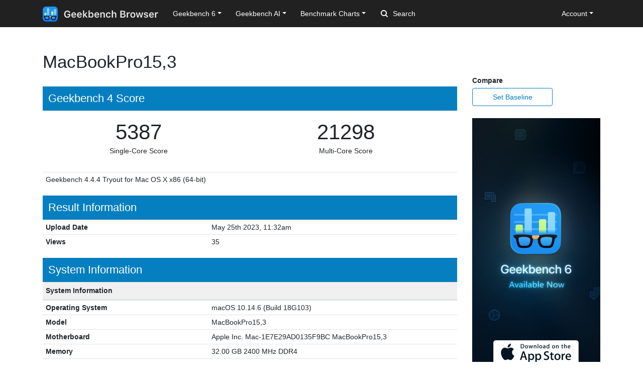

--- FILE ---
content_type: text/html; charset=utf-8
request_url: https://browser.geekbench.com/v4/cpu/16764845
body_size: 5780
content:
<!DOCTYPE html>
<html lang='en'>
<head>
<meta charset='utf-8'>
<meta content='width=device-width, initial-scale=1, user-scalable=no' name='viewport'>
<meta content='yes' name='apple-mobile-web-app-capable'>
<meta name="csrf-param" content="authenticity_token" />
<meta name="csrf-token" content="3d3Az/2cYk8lz5cLSFJpK/PtX4uNIIcST2a2wxCRaACUZug8iDP9aeVVBFe1mhMZxGcUyqdo0bFO/BZ744WV4g==" />
<script src="/assets/application-e6396391cb5c72be649766457befbfe7760759c10978dacb2e5ddcf0606dd022.js"></script>
<link rel="stylesheet" media="screen" href="/assets/application-ce3ea1bfb5925fb8af577ffe399f3425aba1f3ab56b3706bb5ace3885b9ed723.css" />
<title>MacBookPro15,3
 - Geekbench</title>
<meta name="description" content="Benchmark results for a MacBookPro15,3 with an Intel Core i9-8950HK processor.
">
<script>
  (function(i,s,o,g,r,a,m){i['GoogleAnalyticsObject']=r;i[r]=i[r]||function(){
    (i[r].q=i[r].q||[]).push(arguments)},i[r].l=1*new Date();a=s.createElement(o),
    m=s.getElementsByTagName(o)[0];a.async=1;a.src=g;m.parentNode.insertBefore(a,m)
    })(window,document,'script','https://www.google-analytics.com/analytics.js','ga');
  
    ga('create', 'UA-83282280-2', 'auto');
    ga('send', 'pageview');
</script>
<!-- Google tag (gtag.js) -->
<script async src="https://www.googletagmanager.com/gtag/js?id=G-NP04Y57Z6W"></script>
<script>
  window.dataLayer = window.dataLayer || [];
  function gtag(){dataLayer.push(arguments);}
  gtag('js', new Date());

  gtag('config', 'G-NP04Y57Z6W');
</script>
<!-- Hotjar Tracking Code for Geekbench Browser -->
<script>
    (function(h,o,t,j,a,r){
        h.hj=h.hj||function(){(h.hj.q=h.hj.q||[]).push(arguments)};
        h._hjSettings={hjid:390387,hjsv:6};
        a=o.getElementsByTagName('head')[0];
        r=o.createElement('script');r.async=1;
        r.src=t+h._hjSettings.hjid+j+h._hjSettings.hjsv;
        a.appendChild(r);
    })(window,document,'https://static.hotjar.com/c/hotjar-','.js?sv=');
</script>
<link rel="icon" type="image/png" href="/assets/rosedale-favicon-87f1249ad68dcfa8fb13716412eb3769cd386c3249fd2bbb501085b01670b12a.png" />

<link rel="stylesheet" media="screen" href="/assets/geekbench4-03a8ce76a864ca40e9bff9602ce7aec13d23b2b555031889b416edb5ca48444c.css" />
</head>
<body class='hogtown'>
<nav class="navbar fixed-top navbar-expand-lg navbar-dark">
  <div class="container">
    <a class="navbar-brand" href="/">
      <img height="30" alt="Geekbench Browser" src="/assets/browser-dark-4d9f1af82043f60fd55f5385de9dedf44baec6247dac9f8e738de9eee84bf084.svg" />
    </a>
    <button class="navbar-toggler" type="button" data-toggle="collapse" data-target="#navbarSupportedContent">
      <span class="navbar-toggler-icon"></span>
    </button>
    <div class="collapse navbar-collapse" id="navbarSupportedContent">
      <ul class="navbar-nav mr-auto">
          <li class="nav-item dropdown">
            <a class="nav-link dropdown-toggle" href="#" id="navbarDropdownGeekbench6" role="button" data-toggle="dropdown" aria-haspopup="true" aria-expanded="false">Geekbench 6</a>
            <div class="dropdown-menu" aria-labelledby="navbarDropdownGeekbench6">
              <a class="dropdown-item" href="/v6/cpu/singlecore">Top Single-Core Results</a>
              <a class="dropdown-item" href="/v6/cpu/multicore">Top Multi-Core Results</a>
              <a class="dropdown-item" href="/v6/cpu">Recent CPU Results</a>
              <div class="dropdown-divider">
              </div>
              <a class="dropdown-item" href="/v6/compute">Recent GPU Results</a>
            </div>
          </li>
        <li class="nav-item dropdown">
          <a class="nav-link dropdown-toggle" href="#" id="navbarDropdownGeekbenchAI" role="button" data-toggle="dropdown" aria-haspopup="true" aria-expanded="false">Geekbench AI</a>
          <div class="dropdown-menu" aria-labelledby="navbarDropdownGeekbenchAI">
            <a class="dropdown-item" href="/ai/v1">Recent Results</a>
          </div>
        </li>
        <li class="nav-item dropdown">
          <a class="nav-link dropdown-toggle" href="#" id="navbarDropdownBenchmarkCharts" role="button" data-toggle="dropdown" aria-haspopup="true" aria-expanded="false">Benchmark Charts</a>
          <div class="dropdown-menu" aria-labelledby="navbarDropdownBenchmarkCharts">
            <a class="dropdown-item" href="/android-benchmarks">Android Benchmark Chart</a>
            <a class="dropdown-item" href="/ios-benchmarks">iOS Benchmark Chart</a>
            <a class="dropdown-item" href="/mac-benchmarks">Mac Benchmark Chart</a>
            <a class="dropdown-item" href="/processor-benchmarks">Processor Benchmark Chart</a>
            <div class="dropdown-divider"></div>
            <a class="dropdown-item" href="/ai-benchmarks">AI Benchmark Chart</a>
            <div class="dropdown-divider"></div>
            <a class="dropdown-item" href="/metal-benchmarks">Metal Benchmark Chart</a>
            <a class="dropdown-item" href="/opencl-benchmarks">OpenCL Benchmark Chart</a>
            <a class="dropdown-item" href="/vulkan-benchmarks">Vulkan Benchmark Chart</a>
          </div>
        </li>
        <form action="/search" class="form-inline my-2 my-lg-0">
          <input name="q" class="form-control mr-sm-2" type="search" placeholder="Search" aria-label="Search"> <svg class="search-icon" xmlns="http://www.w3.org/2000/svg" width="14" height="14" viewbox="0 0 14 14">
          <path d="M2 6a4 4 0 1 1 4 4 4.004 4.004 0 0 1-4-4m11.707 6.293l-2.822-2.822a6.019 6.019 0 1 0-1.414 1.414l2.822 2.822a1 1 0 0 0 1.414-1.414" fill="#FFFFFF"></path></svg>
        </form>
      </ul>
      <ul class="navbar-nav ml-auto right">
          <li class="nav-item dropdown">
            <a class="nav-link dropdown-toggle" href="#" id="navbarDropdownAccount" role="button" data-toggle="dropdown" aria-haspopup="true" aria-expanded="false">Account</a>
            <div class="dropdown-menu" aria-labelledby="navbarDropdownAccount">
              <a class="dropdown-item" href="/user/new">Sign Up</a>
              <a class="dropdown-item" href="/session/new">Log In</a>
            </div>
          </li>
      </ul>
    </div>
  </div>
</nav>

<div class='container' id='wrap'>
<div class='row'>
<div class='primary col-lg-9 order-lg-first'>
<div class='page-header'>
<h1>
MacBookPro15,3
</h1>
</div>
<h3 class='result-heading'>
Geekbench 4 Score
</h3>
<table class='table geekbench4-show summary'>
<tbody>
<tr>
<td class='score'>
<span class='score'>5387</span>
<br>
<span class='note'>Single-Core Score</span>
</td>
<td class='score'>
<span class='score'>21298</span>
<br>
<span class='note'>Multi-Core Score</span>
</td>
</tr>
</tbody>
<tfoot>
<tr>
<td colspan='2'>Geekbench 4.4.4 Tryout for Mac OS X x86 (64-bit)</td>
</tr>
</tfoot>
</table>
<h3 class='result-heading'>Result Information</h3>
<div class='table-responsive'>
<table class='table geekbench2-show system-information'>
<tbody>
<tr>
<td class='name'>Upload Date</td>
<td class='value timestamp-to-local-full'>Thu, 25 May 2023 11:32:39 +0000</td>
</tr>
<tr>
<td class='name'>Views</td>
<td class='value'>35</td>
</tr>
</tbody>
</table>
</div>
<h3 class='result-heading'>System Information</h3>
<div class='table-responsive'>
<table class='table geekbench2-show system-information'>
<thead>
<tr>
<th class='name'>System Information</th>
<th class='value'></th>
</tr>
</thead>
<tbody>
<tr>
<td class='name'>Operating System</td>
<td class='value'>macOS 10.14.6 (Build 18G103)</td>
</tr>
<tr>
<td class='name'>Model</td>
<td class='value'>MacBookPro15,3</td>
</tr>
<tr>
<td class='name'>Motherboard</td>
<td class='value'>Apple Inc. Mac-1E7E29AD0135F9BC MacBookPro15,3</td>
</tr>
<tr>
<td class='name'>Memory</td>
<td class='value'>32.00 GB 2400 MHz DDR4 </td>
</tr>


<tr><td class="name">BIOS</td><td class="value">Apple Inc. 1968.100.17.0.0 (iBridge: 20.16.4252.0.0,0)</td></tr>
</tbody>
</table>
<table class='table geekbench2-show system-information'>
<thead>
<tr>
<th class='name'>Processor Information</th>
<th class='value'></th>
</tr>
</thead>
<tbody>
<tr>
<td class='name'>Name</td>
<td class='value'>Intel Core i9-8950HK</td>
</tr>
<tr>
<td class='name'>Topology</td>
<td class='value'>1 Processor, 6 Cores, 12 Threads</td>
</tr>
<tr>
<td class='name'>Identifier</td>
<td class='value'>GenuineIntel Family 6 Model 158 Stepping 10</td>
</tr>
<tr>
<td class='name'>Base Frequency</td>
<td class='value'>2.90 GHz</td>
</tr>



<tr><td class="name">L1 Instruction Cache</td><td class="value">32.0 KB x 6</td></tr>
<tr><td class="name">L1 Data Cache</td><td class="value">32.0 KB x 6</td></tr>
<tr><td class="name">L2 Cache</td><td class="value">256 KB x 6</td></tr>
<tr><td class="name">L3 Cache</td><td class="value">12.0 MB x 1</td></tr>

</tbody>
</table>
</div>

<h3 class='result-heading'>Single-Core Performance</h3>
<div class='table-responsive'>
<table class='table geekbench2-show section-performance'>
<thead>
<tr>
<th class='name'>Single-Core Score</th>
<th class='score'>5387</th>
<th class='graph'></th>
</tr>
</thead>
<tr>
<th class='name'>Crypto Score</th>
<th class='score'>4838</th>
<th class='graph'></th>
</tr>
<tr>
<th class='name'>Integer Score</th>
<th class='score'>5803</th>
<th class='graph'></th>
</tr>
<tr>
<th class='name'>Floating Point Score</th>
<th class='score'>5871</th>
<th class='graph'></th>
</tr>
<tr>
<th class='name'>Memory Score</th>
<th class='score'>3864</th>
<th class='graph'></th>
</tr>
<tbody>
<tr class='alt'>
<td class='name'>
AES
<br>
</td>
<td class='score'>
<span class='description'></span>
4838
<br>
<span class='description'>3.64 GB/sec</span>
</td>
<td class='graph'>
<div class='benchmark-bar' style='width:11%'>
&nbsp;
</div>
</td>
</tr>
<tr class=''>
<td class='name'>
LZMA
<br>
</td>
<td class='score'>
<span class='description'></span>
4877
<br>
<span class='description'>7.62 MB/sec</span>
</td>
<td class='graph'>
<div class='benchmark-bar' style='width:11%'>
&nbsp;
</div>
</td>
</tr>
<tr class='alt'>
<td class='name'>
JPEG
<br>
</td>
<td class='score'>
<span class='description'></span>
5536
<br>
<span class='description'>44.6 Mpixels/sec</span>
</td>
<td class='graph'>
<div class='benchmark-bar' style='width:12%'>
&nbsp;
</div>
</td>
</tr>
<tr class=''>
<td class='name'>
Canny
<br>
</td>
<td class='score'>
<span class='description'></span>
4815
<br>
<span class='description'>66.8 Mpixels/sec</span>
</td>
<td class='graph'>
<div class='benchmark-bar' style='width:11%'>
&nbsp;
</div>
</td>
</tr>
<tr class='alt'>
<td class='name'>
Lua
<br>
</td>
<td class='score'>
<span class='description'></span>
5533
<br>
<span class='description'>5.69 MB/sec</span>
</td>
<td class='graph'>
<div class='benchmark-bar' style='width:12%'>
&nbsp;
</div>
</td>
</tr>
<tr class=''>
<td class='name'>
Dijkstra
<br>
</td>
<td class='score'>
<span class='description'></span>
7160
<br>
<span class='description'>4.85 MTE/sec</span>
</td>
<td class='graph'>
<div class='benchmark-bar' style='width:16%'>
&nbsp;
</div>
</td>
</tr>
<tr class='alt'>
<td class='name'>
SQLite
<br>
</td>
<td class='score'>
<span class='description'></span>
5022
<br>
<span class='description'>139.2 Krows/sec</span>
</td>
<td class='graph'>
<div class='benchmark-bar' style='width:11%'>
&nbsp;
</div>
</td>
</tr>
<tr class=''>
<td class='name'>
HTML5 Parse
<br>
</td>
<td class='score'>
<span class='description'></span>
4909
<br>
<span class='description'>22.3 MB/sec</span>
</td>
<td class='graph'>
<div class='benchmark-bar' style='width:11%'>
&nbsp;
</div>
</td>
</tr>
<tr class='alt'>
<td class='name'>
HTML5 DOM
<br>
</td>
<td class='score'>
<span class='description'></span>
6252
<br>
<span class='description'>5.66 MElements/sec</span>
</td>
<td class='graph'>
<div class='benchmark-bar' style='width:14%'>
&nbsp;
</div>
</td>
</tr>
<tr class=''>
<td class='name'>
Histogram Equalization
<br>
</td>
<td class='score'>
<span class='description'></span>
5197
<br>
<span class='description'>162.4 Mpixels/sec</span>
</td>
<td class='graph'>
<div class='benchmark-bar' style='width:11%'>
&nbsp;
</div>
</td>
</tr>
<tr class='alt'>
<td class='name'>
PDF Rendering
<br>
</td>
<td class='score'>
<span class='description'></span>
6526
<br>
<span class='description'>173.4 Mpixels/sec</span>
</td>
<td class='graph'>
<div class='benchmark-bar' style='width:15%'>
&nbsp;
</div>
</td>
</tr>
<tr class=''>
<td class='name'>
LLVM
<br>
</td>
<td class='score'>
<span class='description'></span>
9380
<br>
<span class='description'>645.0 functions/sec</span>
</td>
<td class='graph'>
<div class='benchmark-bar' style='width:21%'>
&nbsp;
</div>
</td>
</tr>
<tr class='alt'>
<td class='name'>
Camera
<br>
</td>
<td class='score'>
<span class='description'></span>
5783
<br>
<span class='description'>16.0 images/sec</span>
</td>
<td class='graph'>
<div class='benchmark-bar' style='width:13%'>
&nbsp;
</div>
</td>
</tr>
<tr class=''>
<td class='name'>
SGEMM
<br>
</td>
<td class='score'>
<span class='description'></span>
5606
<br>
<span class='description'>118.5 Gflops</span>
</td>
<td class='graph'>
<div class='benchmark-bar' style='width:12%'>
&nbsp;
</div>
</td>
</tr>
<tr class='alt'>
<td class='name'>
SFFT
<br>
</td>
<td class='score'>
<span class='description'></span>
6134
<br>
<span class='description'>15.3 Gflops</span>
</td>
<td class='graph'>
<div class='benchmark-bar' style='width:14%'>
&nbsp;
</div>
</td>
</tr>
<tr class=''>
<td class='name'>
N-Body Physics
<br>
</td>
<td class='score'>
<span class='description'></span>
5487
<br>
<span class='description'>4.10 Mpairs/sec</span>
</td>
<td class='graph'>
<div class='benchmark-bar' style='width:12%'>
&nbsp;
</div>
</td>
</tr>
<tr class='alt'>
<td class='name'>
Ray Tracing
<br>
</td>
<td class='score'>
<span class='description'></span>
5111
<br>
<span class='description'>746.4 Kpixels/sec</span>
</td>
<td class='graph'>
<div class='benchmark-bar' style='width:11%'>
&nbsp;
</div>
</td>
</tr>
<tr class=''>
<td class='name'>
Rigid Body Physics
<br>
</td>
<td class='score'>
<span class='description'></span>
6285
<br>
<span class='description'>18401.1 FPS</span>
</td>
<td class='graph'>
<div class='benchmark-bar' style='width:14%'>
&nbsp;
</div>
</td>
</tr>
<tr class='alt'>
<td class='name'>
HDR
<br>
</td>
<td class='score'>
<span class='description'></span>
6136
<br>
<span class='description'>22.2 Mpixels/sec</span>
</td>
<td class='graph'>
<div class='benchmark-bar' style='width:14%'>
&nbsp;
</div>
</td>
</tr>
<tr class=''>
<td class='name'>
Gaussian Blur
<br>
</td>
<td class='score'>
<span class='description'></span>
6237
<br>
<span class='description'>109.3 Mpixels/sec</span>
</td>
<td class='graph'>
<div class='benchmark-bar' style='width:14%'>
&nbsp;
</div>
</td>
</tr>
<tr class='alt'>
<td class='name'>
Speech Recognition
<br>
</td>
<td class='score'>
<span class='description'></span>
6413
<br>
<span class='description'>54.9 Words/sec</span>
</td>
<td class='graph'>
<div class='benchmark-bar' style='width:14%'>
&nbsp;
</div>
</td>
</tr>
<tr class=''>
<td class='name'>
Face Detection
<br>
</td>
<td class='score'>
<span class='description'></span>
5572
<br>
<span class='description'>1.63 Msubwindows/sec</span>
</td>
<td class='graph'>
<div class='benchmark-bar' style='width:12%'>
&nbsp;
</div>
</td>
</tr>
<tr class='alt'>
<td class='name'>
Memory Copy
<br>
</td>
<td class='score'>
<span class='description'></span>
3955
<br>
<span class='description'>11.0 GB/sec</span>
</td>
<td class='graph'>
<div class='benchmark-bar' style='width:9%'>
&nbsp;
</div>
</td>
</tr>
<tr class=''>
<td class='name'>
Memory Latency
<br>
</td>
<td class='score'>
<span class='description'></span>
3895
<br>
<span class='description'>111.2 ns</span>
</td>
<td class='graph'>
<div class='benchmark-bar' style='width:8%'>
&nbsp;
</div>
</td>
</tr>
<tr class='alt'>
<td class='name'>
Memory Bandwidth
<br>
</td>
<td class='score'>
<span class='description'></span>
3747
<br>
<span class='description'>20.0 GB/sec</span>
</td>
<td class='graph'>
<div class='benchmark-bar' style='width:8%'>
&nbsp;
</div>
</td>
</tr>
</tbody>
</table>
</div>
<h3 class='result-heading'>Multi-Core Performance</h3>
<div class='table-responsive'>
<table class='table geekbench2-show section-performance'>
<thead>
<tr>
<th class='name'>Multi-Core Score</th>
<th class='score'>21298</th>
<th class='graph'></th>
</tr>
</thead>
<tr>
<th class='name'>Crypto Score</th>
<th class='score'>15724</th>
<th class='graph'></th>
</tr>
<tr>
<th class='name'>Integer Score</th>
<th class='score'>26749</th>
<th class='graph'></th>
</tr>
<tr>
<th class='name'>Floating Point Score</th>
<th class='score'>25343</th>
<th class='graph'></th>
</tr>
<tr>
<th class='name'>Memory Score</th>
<th class='score'>4359</th>
<th class='graph'></th>
</tr>
<tbody>
<tr class='alt'>
<td class='name'>
AES
<br>
</td>
<td class='score'>
<span class='description'></span>
15724
<br>
<span class='description'>11.8 GB/sec</span>
</td>
<td class='graph'>
<div class='benchmark-bar' style='width:36%'>
&nbsp;
</div>
</td>
</tr>
<tr class=''>
<td class='name'>
LZMA
<br>
</td>
<td class='score'>
<span class='description'></span>
27142
<br>
<span class='description'>42.4 MB/sec</span>
</td>
<td class='graph'>
<div class='benchmark-bar' style='width:62%'>
&nbsp;
</div>
</td>
</tr>
<tr class='alt'>
<td class='name'>
JPEG
<br>
</td>
<td class='score'>
<span class='description'></span>
31381
<br>
<span class='description'>252.5 Mpixels/sec</span>
</td>
<td class='graph'>
<div class='benchmark-bar' style='width:72%'>
&nbsp;
</div>
</td>
</tr>
<tr class=''>
<td class='name'>
Canny
<br>
</td>
<td class='score'>
<span class='description'></span>
24670
<br>
<span class='description'>342.1 Mpixels/sec</span>
</td>
<td class='graph'>
<div class='benchmark-bar' style='width:56%'>
&nbsp;
</div>
</td>
</tr>
<tr class='alt'>
<td class='name'>
Lua
<br>
</td>
<td class='score'>
<span class='description'></span>
23487
<br>
<span class='description'>24.1 MB/sec</span>
</td>
<td class='graph'>
<div class='benchmark-bar' style='width:53%'>
&nbsp;
</div>
</td>
</tr>
<tr class=''>
<td class='name'>
Dijkstra
<br>
</td>
<td class='score'>
<span class='description'></span>
22376
<br>
<span class='description'>15.1 MTE/sec</span>
</td>
<td class='graph'>
<div class='benchmark-bar' style='width:51%'>
&nbsp;
</div>
</td>
</tr>
<tr class='alt'>
<td class='name'>
SQLite
<br>
</td>
<td class='score'>
<span class='description'></span>
19950
<br>
<span class='description'>553.1 Krows/sec</span>
</td>
<td class='graph'>
<div class='benchmark-bar' style='width:45%'>
&nbsp;
</div>
</td>
</tr>
<tr class=''>
<td class='name'>
HTML5 Parse
<br>
</td>
<td class='score'>
<span class='description'></span>
23956
<br>
<span class='description'>108.8 MB/sec</span>
</td>
<td class='graph'>
<div class='benchmark-bar' style='width:55%'>
&nbsp;
</div>
</td>
</tr>
<tr class='alt'>
<td class='name'>
HTML5 DOM
<br>
</td>
<td class='score'>
<span class='description'></span>
26310
<br>
<span class='description'>23.8 MElements/sec</span>
</td>
<td class='graph'>
<div class='benchmark-bar' style='width:60%'>
&nbsp;
</div>
</td>
</tr>
<tr class=''>
<td class='name'>
Histogram Equalization
<br>
</td>
<td class='score'>
<span class='description'></span>
26565
<br>
<span class='description'>830.0 Mpixels/sec</span>
</td>
<td class='graph'>
<div class='benchmark-bar' style='width:61%'>
&nbsp;
</div>
</td>
</tr>
<tr class='alt'>
<td class='name'>
PDF Rendering
<br>
</td>
<td class='score'>
<span class='description'></span>
27963
<br>
<span class='description'>742.9 Mpixels/sec</span>
</td>
<td class='graph'>
<div class='benchmark-bar' style='width:64%'>
&nbsp;
</div>
</td>
</tr>
<tr class=''>
<td class='name'>
LLVM
<br>
</td>
<td class='score'>
<span class='description'></span>
43502
<br>
<span class='description'>2.99 Kfunctions/sec</span>
</td>
<td class='graph'>
<div class='benchmark-bar' style='width:100%'>
&nbsp;
</div>
</td>
</tr>
<tr class='alt'>
<td class='name'>
Camera
<br>
</td>
<td class='score'>
<span class='description'></span>
29909
<br>
<span class='description'>82.9 images/sec</span>
</td>
<td class='graph'>
<div class='benchmark-bar' style='width:68%'>
&nbsp;
</div>
</td>
</tr>
<tr class=''>
<td class='name'>
SGEMM
<br>
</td>
<td class='score'>
<span class='description'></span>
20139
<br>
<span class='description'>425.7 Gflops</span>
</td>
<td class='graph'>
<div class='benchmark-bar' style='width:46%'>
&nbsp;
</div>
</td>
</tr>
<tr class='alt'>
<td class='name'>
SFFT
<br>
</td>
<td class='score'>
<span class='description'></span>
26699
<br>
<span class='description'>66.6 Gflops</span>
</td>
<td class='graph'>
<div class='benchmark-bar' style='width:61%'>
&nbsp;
</div>
</td>
</tr>
<tr class=''>
<td class='name'>
N-Body Physics
<br>
</td>
<td class='score'>
<span class='description'></span>
25819
<br>
<span class='description'>19.3 Mpairs/sec</span>
</td>
<td class='graph'>
<div class='benchmark-bar' style='width:59%'>
&nbsp;
</div>
</td>
</tr>
<tr class='alt'>
<td class='name'>
Ray Tracing
<br>
</td>
<td class='score'>
<span class='description'></span>
22668
<br>
<span class='description'>3.31 Mpixels/sec</span>
</td>
<td class='graph'>
<div class='benchmark-bar' style='width:52%'>
&nbsp;
</div>
</td>
</tr>
<tr class=''>
<td class='name'>
Rigid Body Physics
<br>
</td>
<td class='score'>
<span class='description'></span>
36159
<br>
<span class='description'>105851.1 FPS</span>
</td>
<td class='graph'>
<div class='benchmark-bar' style='width:83%'>
&nbsp;
</div>
</td>
</tr>
<tr class='alt'>
<td class='name'>
HDR
<br>
</td>
<td class='score'>
<span class='description'></span>
28494
<br>
<span class='description'>103.3 Mpixels/sec</span>
</td>
<td class='graph'>
<div class='benchmark-bar' style='width:65%'>
&nbsp;
</div>
</td>
</tr>
<tr class=''>
<td class='name'>
Gaussian Blur
<br>
</td>
<td class='score'>
<span class='description'></span>
26222
<br>
<span class='description'>459.4 Mpixels/sec</span>
</td>
<td class='graph'>
<div class='benchmark-bar' style='width:60%'>
&nbsp;
</div>
</td>
</tr>
<tr class='alt'>
<td class='name'>
Speech Recognition
<br>
</td>
<td class='score'>
<span class='description'></span>
16682
<br>
<span class='description'>142.7 Words/sec</span>
</td>
<td class='graph'>
<div class='benchmark-bar' style='width:38%'>
&nbsp;
</div>
</td>
</tr>
<tr class=''>
<td class='name'>
Face Detection
<br>
</td>
<td class='score'>
<span class='description'></span>
30413
<br>
<span class='description'>8.88 Msubwindows/sec</span>
</td>
<td class='graph'>
<div class='benchmark-bar' style='width:69%'>
&nbsp;
</div>
</td>
</tr>
<tr class='alt'>
<td class='name'>
Memory Copy
<br>
</td>
<td class='score'>
<span class='description'></span>
5289
<br>
<span class='description'>14.7 GB/sec</span>
</td>
<td class='graph'>
<div class='benchmark-bar' style='width:12%'>
&nbsp;
</div>
</td>
</tr>
<tr class=''>
<td class='name'>
Memory Latency
<br>
</td>
<td class='score'>
<span class='description'></span>
3486
<br>
<span class='description'>124.2 ns</span>
</td>
<td class='graph'>
<div class='benchmark-bar' style='width:8%'>
&nbsp;
</div>
</td>
</tr>
<tr class='alt'>
<td class='name'>
Memory Bandwidth
<br>
</td>
<td class='score'>
<span class='description'></span>
4493
<br>
<span class='description'>24.0 GB/sec</span>
</td>
<td class='graph'>
<div class='benchmark-bar' style='width:10%'>
&nbsp;
</div>
</td>
</tr>
</tbody>
</table>
</div>
<script>
  var visit_url = "/visit/log.js?c=geekbench4&amp;r=16764845";
  if (document.referrer != null && document.referrer != "") {
    visit_url += "&amp;f=" + encodeURIComponent(document.referrer);
  }
  document.write(unescape("%3Cscript src='" + visit_url + "' type='text/javascript'%3E%3C/script%3E"));
</script>


</div>
<div class='secondary clearfix col-lg-3'>
<p>
<strong>
Compare
</strong>
</p>
<a class="secondary-button secondary-button-one" href="/v4/cpu/baseline/16764845">Set Baseline</a>
<a href="https://www.geekbench.com?utm_source=browser&utm_medium=banner&utm_campaign=rosedale">
<img style="width: 255px;" src="https://browser.geekbench.com/assets/ads/rosedale-255x600@2x-e3a672ca7f22dce2233c859bb4ea4541a878feb2a73fb8803a8b217a24bf1eca.jpg" alt="Geekbench 6 now available" />
</a>



</div>
</div>
</div>
<footer class='footer'>
<div class='container'>
<div class='row'>
<div class='col-6 col-sm-6 col-md-3 col-lg-2'>
<h6>Products</h6>
<ul>
<li>
<a href='https://www.geekbench.com/'>Geekbench 6</a>
</li>
<li>
<a href='https://www.geekbench.com/ai/'>Geekbench AI</a>
</li>
<li>
<a href='https://www.voodoopad.com/'>VoodooPad</a>
</li>
</ul>
</div>
<div class='col-6 col-sm-6 col-md-3 col-lg-2'>
<h6>Support</h6>
<ul>
<li>
<a href='http://support.primatelabs.com/kb'>Knowledge Base</a>
</li>
<li>
<a href='https://store.primatelabs.com/store/lost_license/'>Lost License</a>
</li>
<li>
<a href='https://www.primatelabs.com/contact/'>Contact</a>
</li>
<li>
<a href='https://www.primatelabs.com/legal/privacy.html'>Privacy Policy</a>
</li>
<li>
<a href='https://www.primatelabs.com/legal/terms-of-use.html'>Terms of Use</a>
</li>
</ul>
</div>
<div class='col-6 col-sm-6 col-md-3 col-lg-2'>
<h6>News &amp; Social</h6>
<ul>
<li>
<a href='http://www.primatelabs.com/blog/'>Blog</a>
</li>
<li>
<a href='https://mastodon.social/@geekbench'>Mastodon</a>
</li>
<li>
<a href='https://discord.gg/KCQ7tWh'>Discord</a>
</li>
<li>
<a href='https://www.instagram.com/primatelabs/'>Instagram</a>
</li>
<li>
<a href='https://www.youtube.com/channel/UCAr1oShRa70bzaEYwvyLWig/feed'>YouTube</a>
</li>
</ul>
</div>
<div class='col-6 col-sm-6 col-md-3 col-lg-2'>
<h6>Company</h6>
<ul>
<li>
<a href='https://www.primatelabs.com/contact/'>Corporate</a>
</li>
<li>
<a href='https://www.primatelabs.com/careers/'>Careers</a>
</li>
<li>
<a href='https://www.primatelabs.com/contact/'>Media</a>
</li>
</ul>
</div>
<div class='col-12 col-lg-4 order-lg-first'>
<p class='small'>
<a href='https://www.primatelabs.com'>
<img height="30" alt="Geekbench" src="/assets/geekbench-dark-db84d4a4c0d8883b5973004996df2e8601412332bbd0767bd35729010db4ebd3.svg" />
</a>
</p>
<p>
Copyright © 2004-2026 Primate Labs Inc.
</p>
</div>
</div>
<div class='row row-centered'>
<div class='copyright col-12'></div>
</div>
</div>
</footer>

</body>
</html>
